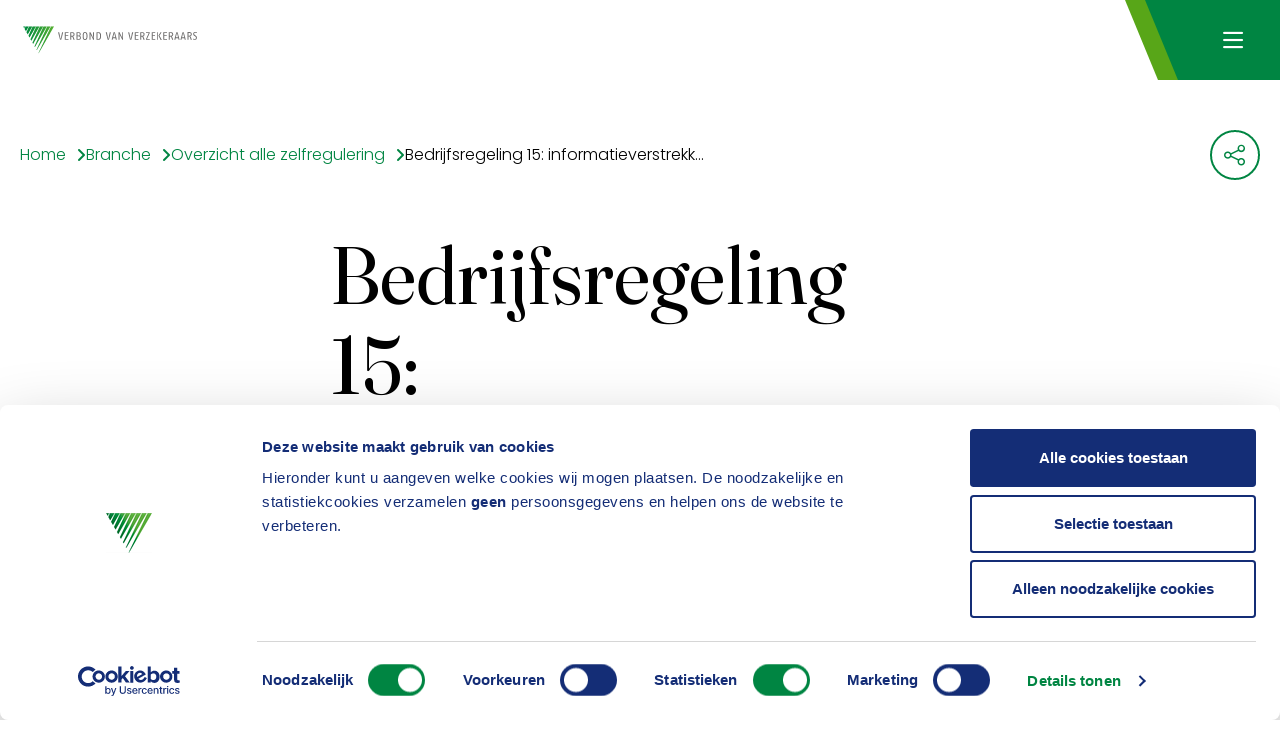

--- FILE ---
content_type: text/html; charset=utf-8
request_url: https://www.verzekeraars.nl/branche/zelfreguleringsoverzicht-digiwijzer/bedrijfsregeling-15-informatieverstrekking-bij-letselschade
body_size: 11635
content:


<!DOCTYPE html>
<html class="no-js" xml:lang="nl" lang="nl">
<head>
    
<meta charset="UTF-8" />
<meta name="viewport" content="width=device-width, initial-scale=1.0, maximum-scale=1.0, user-scalable=no" />
<title>Bedrijfsregeling 15: informatieverstrekking bij letselschade </title>

<meta property="og:title" content="Bedrijfsregeling 15: informatieverstrekking bij letselschade" />
<meta property="og:type" content="website" />
<meta property="og:locale" content="nl-NL" />
<meta property="og:url" content="https://www.verzekeraars.nl/branche/zelfreguleringsoverzicht-digiwijzer/bedrijfsregeling-15-informatieverstrekking-bij-letselschade" />



<link rel="canonical" href="https://www.verzekeraars.nl/branche/zelfreguleringsoverzicht-digiwijzer/bedrijfsregeling-15-informatieverstrekking-bij-letselschade" />
    <link rel="icon" type="image/png" href="/images/favicon.png">

    <!-- Google Fonts -->
    <link rel="preconnect" href="https://fonts.googleapis.com">
    <link rel="preconnect" crossorigin href="https://fonts.gstatic.com">
   <link rel="stylesheet" href="https://fonts.googleapis.com/css2?family=Fraunces:ital,opsz,wght@0,9..144,100..900;1,9..144,100..900&amp;family=Kreon:wght@300..700&amp;family=Poppins:ital,wght@0,300;0,400;0,600;1,300;1,400;1,600&amp;family=Raleway:ital,wght@0,100..900;1,100..900&amp;display=swap">


    <!--Themify icons-->
    <link rel="stylesheet" crossorigin="anonymous" href="/themify-icons/themify-icons.css">

    <!--Font Awesome-->
    <link rel="stylesheet" crossorigin="anonymous" href="https://kit.fontawesome.com/042622e8b8.css">

    <!--Swiper-->
    <link rel="stylesheet" href="https://cdn.jsdelivr.net/npm/swiper@11/swiper-bundle.min.css" />
    <script src="https://cdn.jsdelivr.net/npm/swiper@11/swiper-bundle.min.js"></script>

    <!--Jquery-->
    <script src="https://ajax.googleapis.com/ajax/libs/jquery/3.6.4/jquery.min.js"></script>

    <!--AlpineJS-->
    <script defer src="https://unpkg.com/alpinejs"></script>

    <!--ALGOLIA-->
    <script integrity="sha256-dImjLPUsG/6p3+i7gVKBiDM8EemJAhQ0VvkRK2pVsQY=" crossorigin="anonymous" src="https://cdn.jsdelivr.net/npm/algoliasearch@4.14.2/dist/algoliasearch-lite.umd.js"></script>
    <script integrity="sha256-3s8yn/IU/hV+UjoqczP+9xDS1VXIpMf3QYRUi9XoG0Y=" crossorigin="anonymous" src="https://cdn.jsdelivr.net/npm/instantsearch.js@4.49.1/dist/instantsearch.production.min.js"></script>
    
        <script src="/assets/js/instantSearch.js?v=1KmRBQKdIcB3kZaSvJxACYE18a2z44jtjmt61MrEf4I"></script>

    <!-- dataLayer object code -->
    <script>
        dataLayer = [{
            'loggedIn': 'false'
        }];
    </script>
    <!-- End dataLayer object code -->

    <!-- Google Tag Manager -->
    <script type="text/javascript">
        (function (w, d, s, l, i) {
            w[l] = w[l] || []; w[l].push({
                'gtm.start':
                    new Date().getTime(), event: 'gtm.js'
            }); var f = d.getElementsByTagName(s)[0],
                j = d.createElement(s), dl = l != 'dataLayer' ? '&l=' + l : ''; j.async = true; j.src =
                    'https://www.googletagmanager.com/gtm.js?id=' + i + dl; f.parentNode.insertBefore(j, f);
        })(window, document, 'script', 'dataLayer', 'GTM-WJXQX4B');
    </script>
    <!-- End Google Tag Manager -->

    <meta name="google-site-verification" content="b74yciXdW3IKgfPsq_GDSf8EVRIjvm65ZtNuZHgW_UM" />

        <script id="Cookiebot" data-cbid="91105389-9077-4cb0-97aa-50d0659abe48" type="text/javascript" data-blockingmode="manual" src="https://consent.cookiebot.com/uc.js"></script>

    
    
 


    <script type="text/javascript" src="/assets/js/GoogleAnalytics.js"></script>

    <script>
        window["text_showmore"]= "Toon meer";
        window["text_showless"] = "Toon minder";
        window["subthemes"] = "Subthema&#x27;s";
    </script>

    <script src="https://code.jquery.com/ui/1.13.2/jquery-ui.min.js"></script>

    <script type="text/javascript" src="/assets/js/bootstrap.js?v=FUVVNi3juOzx-BZSISn5SsXhrA5RbBVSBXpY2eZTBHM"></script>

    
    <link rel="stylesheet" href="/assets/dist/all.css?v=zHJycvBpBhd6PNmWFatKN-1CZEo4Hu65ZxMbkUkI8i8">  
    <script type="module" src="/assets/dist/main.js?v=YU4UfGMPM6NeHi5QKn-MVpjjR7LiFe3PZM1FFMn7qDw"></script>


<script>let url="/umbraco/engage/pagedata/ping",pageviewId="fed2be8a9bc044aaba4d710681900e5b";if("function"==typeof navigator.sendBeacon&&"function"==typeof Blob){let e=new Blob([pageviewId],{type:"text/plain"});navigator.sendBeacon(url,e)}else{let a=new XMLHttpRequest;a.open("POST",url,1),a.setRequestHeader("Content-Type","text/plain"),a.send(pageviewId)}</script></head>
<body class="selfRegulationPage wis layout-mainsite ">
    <!-- Google Tag Manager (noscript) -->
    <noscript>
        <iframe src="https://www.googletagmanager.com/ns.html?id=GTM-WJXQX4B"
                height="0" width="0" style="display:none;visibility:hidden"></iframe>
    </noscript>
    <!-- End Google Tag Manager (noscript) -->

    <div class="accessibility-wrapper">
        <a class="accessibility" href="#maincontent">Skip to Content</a>
    </div>

    


<nav class="navbar">
    <div class="ax--site-grid">
        <div class="nav--container">
            <div class="nav--logo">
                <a href="/" class="site--logo site--logo-transparent">
                    <img src="/media/ixxn12r4/logo-verbond-white.svg">
                </a>

                <a href="/" class="site--logo site--logo-solid">
                    <img src="/media/ckvin4bm/logo-verbond.svg">
                </a>
            </div>

                <ul class="menu" role="menubar">

                                <li class="has--subnavigation" role="menuitem" aria-haspopup="true">
                                    <a href="/publicaties" class="">Actueel</a>
                                    <button title="Toon submenu" aria-label="Toon submenu" class="subnavigation--trigger"></button>

                                    <div class="site--subnavigation ax--site-grid" aria-hidden="false">
                                        <div class="site--subnavigation-container" x-data="{ open: false }">
                                                <a href="/publicaties" class="site--subnavigation-image">
                                                    <div class="site--subnavigation-image-content">
                                                        <img src="/media/3l2p1isx/vrouwen-met-ipad.jpg?rxy=0.60673115470621464,0.50488761916281177&amp;height=460&amp;v=1db31ef8f3fcef0" />
                                                        <div>
                                                            <span>Actueel</span>
                                                            <span class="btn">Ontdek alles <i class="fa-regular fa-chevron-right"></i></span>
                                                        </div>
                                                    </div>
                                                </a>

                                            <div class="site--subnavigation-menu" x-data="{selected:0}">
                                                <div class="site--subnavigation-menu-content">
                                                        <h3>Nieuws en publicaties</h3>

                                                    <ul>
                                                                    <li>
                                                                        <a tabindex="-1" href="/publicaties/actueel" class="">
                                                                            Actueel
                                                                        </a>
                                                                    </li>
                                                                    <li>
                                                                        <a tabindex="-1" href="/publicaties/longreads" class="">
                                                                            Longreads
                                                                        </a>
                                                                    </li>
                                                                    <li>
                                                                        <a tabindex="-1" href="/publicaties/blogs" class="">
                                                                            Blogs
                                                                        </a>
                                                                    </li>
                                                                    <li>
                                                                        <a tabindex="-1" href="/publicaties/ledencirculaires" class="">
                                                                            Ledencirculaires
                                                                        </a>
                                                                    </li>

                                                    </ul>
                                                </div>
                                                        <div class="site--subnavigation-cta site--subnavigation-text">
                                                            <div>
                                                                <p><span class="TextblockWithBorderGreen"><a href="/over-het-verbond/account-aanvragen" title="Account aanvragen">Abonneer je op onze nieuwsbrieven</a> en blijf op de hoogte van nieuws en activiteiten.</span></p>
                                                            </div>
                                                        </div>
                                            </div>

                                        </div>
                                    </div>
                                </li>
                                <li class="has--subnavigation" role="menuitem" aria-haspopup="true">
                                    <a href="/verzekeringsthemas" class="">Verzekeringsthema&#x27;s</a>
                                    <button title="Toon submenu" aria-label="Toon submenu" class="subnavigation--trigger"></button>

                                    <div class="site--subnavigation ax--site-grid" aria-hidden="false">
                                        <div class="site--subnavigation-container" x-data="{ open: false }">
                                                <a href="/verzekeringsthemas" class="site--subnavigation-image">
                                                    <div class="site--subnavigation-image-content">
                                                        <img src="/media/8156/directions_1306086562.jpg?rxy=0.49689926096646841,0.53410143328574677&amp;height=460&amp;v=1db2f88166ea7d0" />
                                                        <div>
                                                            <span>Verzekeringsthema&#x27;s</span>
                                                            <span class="btn">Ontdek alles <i class="fa-regular fa-chevron-right"></i></span>
                                                        </div>
                                                    </div>
                                                </a>

                                            <div class="site--subnavigation-menu" x-data="{selected:0}">
                                                <div class="site--subnavigation-menu-content">
                                                        <h3>Thema&#x27;s</h3>

                                                    <ul>
                                                                    <li role="menuitem" aria-haspopup="false">
                                                                        <button class="" @mouseover="selected !== 1 ? selected = 1 : selected = null" x-bind:style="selected == 1 ? 'background-color: var(--color-1--light-transparent)' : ''">
                                                                            Schade
                                                                        </button>
                                                                    </li>
                                                                    <li role="menuitem" aria-haspopup="false">
                                                                        <button class="" @mouseover="selected !== 2 ? selected = 2 : selected = null" x-bind:style="selected == 2 ? 'background-color: var(--color-1--light-transparent)' : ''">
                                                                            Leven &amp; Inkomen
                                                                        </button>
                                                                    </li>
                                                                    <li role="menuitem" aria-haspopup="false">
                                                                        <button class="" @mouseover="selected !== 3 ? selected = 3 : selected = null" x-bind:style="selected == 3 ? 'background-color: var(--color-1--light-transparent)' : ''">
                                                                            Bedrijfsvoering
                                                                        </button>
                                                                    </li>
                                                                    <li role="menuitem" aria-haspopup="false">
                                                                        <button class="" @mouseover="selected !== 4 ? selected = 4 : selected = null" x-bind:style="selected == 4 ? 'background-color: var(--color-1--light-transparent)' : ''">
                                                                            Klimaat en duurzaamheid
                                                                        </button>
                                                                    </li>

                                                    </ul>
                                                </div>
                                                            <div class="site--subnavigation-cta" x-show="selected == 1">
                                                                <a href="/verzekeringsthemas/schade"><h3>Schade</h3></a>
                                                                <ul class="subchildrenmenu">
                                                                        <li><a href="/verzekeringsthemas/schade/aansprakelijkheid">Aansprakelijkheid</a></li>
                                                                        <li><a href="/verzekeringsthemas/schade/agrarische-sector">Agrarische sector</a></li>
                                                                        <li><a href="/verzekeringsthemas/schade/calamiteiten-rampen-oorlogsdreiging">Calamiteiten, rampen &amp; oorlogsdreiging</a></li>
                                                                        <li><a href="/verzekeringsthemas/schade/coassurantie">Coassurantie</a></li>
                                                                        <li><a href="/verzekeringsthemas/schade/cyber">Cyber</a></li>
                                                                        <li><a href="/verzekeringsthemas/klimaat-en-duurzaamheid/duurzaam-schadeherstel">Duurzaam schadeherstel</a></li>
                                                                        <li><a href="/verzekeringsthemas/schade/letselschade">Letselschade</a></li>
                                                                        <li><a href="/verzekeringsthemas/schade/mobiliteit-en-verkeersveiligheid">Mobiliteit en verkeersveiligheid</a></li>
                                                                        <li><a href="/verzekeringsthemas/schade/rechtsbijstand">Rechtsbijstand</a></li>
                                                                        <li><a href="/verzekeringsthemas/schade/reis">Reis</a></li>
                                                                        <li><a href="/verzekeringsthemas/schade/stormschade">Stormschade</a></li>
                                                                        <li><a href="/verzekeringsthemas/schade/veiligheid-voor-consument-en-ondernemer">Veiligheid voor consument en ondernemer</a></li>
                                                                        <li><a href="/verzekeringsthemas/schade/voorkom-schade-tips-tools-en-brochures">Voorkom schade: tips, tools en brochures</a></li>
                                                                </ul>
                                                            </div>
                                                            <div class="site--subnavigation-cta" x-show="selected == 2">
                                                                <a href="/verzekeringsthemas/leven-inkomen"><h3>Leven &amp; Inkomen</h3></a>
                                                                <ul class="subchildrenmenu">
                                                                        <li><a href="/verzekeringsthemas/leven-inkomen/beleggingsverzekeringen">Beleggingsverzekeringen</a></li>
                                                                        <li><a href="/verzekeringsthemas/leven-inkomen/gezondheid-werk-en-inkomen">Gezondheid, werk en inkomen</a></li>
                                                                        <li><a href="/verzekeringsthemas/leven-inkomen/hypotheken">Hypotheken</a></li>
                                                                        <li><a href="/verzekeringsthemas/leven-inkomen/medische-acceptatie">Medische acceptatie</a></li>
                                                                        <li><a href="/verzekeringsthemas/leven-inkomen/onvindbare-begunstigden">Onvindbare begunstigden</a></li>
                                                                        <li><a href="/verzekeringsthemas/leven-inkomen/overlijdensrisicoverzekeringen">Overlijdensrisicoverzekeringen</a></li>
                                                                        <li><a href="/verzekeringsthemas/leven-inkomen/pensioenen">Pensioenen</a></li>
                                                                        <li><a href="/verzekeringsthemas/leven-inkomen/uitvaartverzekeringen">Uitvaartverzekeringen</a></li>
                                                                        <li><a href="/verzekeringsthemas/leven-inkomen/zelfstandigen">Zelfstandigen</a></li>
                                                                </ul>
                                                            </div>
                                                            <div class="site--subnavigation-cta" x-show="selected == 3">
                                                                <a href="/verzekeringsthemas/bedrijfsvoering"><h3>Bedrijfsvoering</h3></a>
                                                                <ul class="subchildrenmenu">
                                                                        <li><a href="/verzekeringsthemas/bedrijfsvoering/beleggingsbeleidimvo">Beleggingsbeleid/IMVO</a></li>
                                                                        <li><a href="/verzekeringsthemas/bedrijfsvoering/distributiestelsel-verzekeringen">Distributiestelsel verzekeringen</a></li>
                                                                        <li><a href="/verzekeringsthemas/bedrijfsvoering/informatiebeveiliging-verzekeraars">Informatiebeveiliging verzekeraars</a></li>
                                                                        <li><a href="/verzekeringsthemas/bedrijfsvoering/innovatie">Innovatie</a></li>
                                                                        <li><a href="/verzekeringsthemas/bedrijfsvoering/insurtech">InsurTech</a></li>
                                                                        <li><a href="/verzekeringsthemas/bedrijfsvoering/klantbelang-en-reputatie">Klantbelang en reputatie</a></li>
                                                                        <li><a href="/verzekeringsthemas/bedrijfsvoering/mededinging">Mededinging</a></li>
                                                                        <li><a href="/branche/onderwijs-en-arbeidsmarktprofilering">Onderwijs en arbeidsmarktprofilering</a></li>
                                                                        <li><a href="/verzekeringsthemas/bedrijfsvoering/solvabiliteit-solvency-ii">Solvabiliteit &amp; Solvency II</a></li>
                                                                        <li><a href="/verzekeringsthemas/bedrijfsvoering/toezicht">Toezicht</a></li>
                                                                        <li><a href="/verzekeringsthemas/bedrijfsvoering/verantwoord-met-data-en-ai">Verantwoord met data &amp; AI</a></li>
                                                                        <li><a href="/verzekeringsthemas/bedrijfsvoering/verslaggeving">Verslaggeving</a></li>
                                                                        <li><a href="/verzekeringsthemas/bedrijfsvoering/volmacht-uitbesteding">Volmacht (uitbesteding)</a></li>
                                                                        <li><a href="/verzekeringsthemas/schade/calamiteiten-rampen-oorlogsdreiging/weerbaarheid">Weerbaarheid bij militaire en hybride dreiging</a></li>
                                                                </ul>
                                                            </div>
                                                            <div class="site--subnavigation-cta" x-show="selected == 4">
                                                                <a href="/verzekeringsthemas/klimaat-en-duurzaamheid"><h3>Klimaat en duurzaamheid</h3></a>
                                                                <ul class="subchildrenmenu">
                                                                        <li><a href="/verzekeringsthemas/klimaat-en-duurzaamheid/klimaat-duurzaamheid">Klimaat &amp; duurzaamheid</a></li>
                                                                        <li><a href="/verzekeringsthemas/klimaat-en-duurzaamheid/duurzaam-schadeherstel">Duurzaam schadeherstel</a></li>
                                                                        <li><a href="/verzekeringsthemas/klimaat-en-duurzaamheid/praktische-hulpmiddelen">Praktische hulmiddelen klimaatrisico&#x27;s</a></li>
                                                                        <li><a href="/verzekeringsthemas/klimaat-en-duurzaamheid/overstroming-en-droogte">Overstroming en droogte</a></li>
                                                                        <li><a href="/verzekeringsthemas/klimaat-en-duurzaamheid/een-veilige-en-verzekerbare-energietransitie">Veilige energietransitie</a></li>
                                                                        <li><a href="/verzekeringsthemas/klimaat-en-duurzaamheid/biodiversiteit-en-verzekeren">Biodiversiteit en verzekeren</a></li>
                                                                </ul>
                                                            </div>
                                                        <div class="site--subnavigation-cta site--subnavigation-text">
                                                            <div>
                                                                <p><span class="TextblockWithBorderGreen">Bekijk ook de prioriteiten voor 2025-2027 in de <a href="/over-het-verbond/koers-2025-2027" title="Koers 2025-2027">Koers: samen voor solidariteit</a>.</span></p>
                                                            </div>
                                                        </div>
                                            </div>

                                        </div>
                                    </div>
                                </li>
                                <li class="has--subnavigation" role="menuitem" aria-haspopup="true">
                                    <a href="/branche" class="">Branche</a>
                                    <button title="Toon submenu" aria-label="Toon submenu" class="subnavigation--trigger"></button>

                                    <div class="site--subnavigation ax--site-grid" aria-hidden="false">
                                        <div class="site--subnavigation-container" x-data="{ open: false }">
                                                <a href="/branche" class="site--subnavigation-image">
                                                    <div class="site--subnavigation-image-content">
                                                        <img src="/media/9125/kantoor_1629619831.jpg?height=460&amp;v=1d78477513e48d0" />
                                                        <div>
                                                            <span>Branche</span>
                                                            <span class="btn">Ontdek alles <i class="fa-regular fa-chevron-right"></i></span>
                                                        </div>
                                                    </div>
                                                </a>

                                            <div class="site--subnavigation-menu" x-data="{selected:0}">
                                                <div class="site--subnavigation-menu-content">

                                                    <ul>
                                                                    <li role="menuitem" aria-haspopup="false">
                                                                        <button class="" @mouseover="selected !== 1 ? selected = 1 : selected = null" x-bind:style="selected == 1 ? 'background-color: var(--color-1--light-transparent)' : ''">
                                                                            Zelfregulering
                                                                        </button>
                                                                    </li>
                                                                    <li>
                                                                        <a tabindex="-1" href="/over-het-verbond/koers-2025-2027" class="" target="">
                                                                            Koers 2025-2027 &#x27;Samen voor solidariteit&#x27;
                                                                        </a>
                                                                    </li>
                                                                    <li role="menuitem" aria-haspopup="false">
                                                                        <button class="" @mouseover="selected !== 3 ? selected = 3 : selected = null" x-bind:style="selected == 3 ? 'background-color: var(--color-1--light-transparent)' : ''">
                                                                            Data analytics en onderzoek
                                                                        </button>
                                                                    </li>
                                                                    <li>
                                                                        <a tabindex="-1" href="/branche/verzekerbaarheid" class="">
                                                                            Verzekerbaarheid
                                                                        </a>
                                                                    </li>
                                                                    <li>
                                                                        <a tabindex="-1" href="/branche/onderlinge-verzekeraars" class="">
                                                                            Onderlinge verzekeraars
                                                                        </a>
                                                                    </li>
                                                                    <li role="menuitem" aria-haspopup="false">
                                                                        <button class="" @mouseover="selected !== 6 ? selected = 6 : selected = null" x-bind:style="selected == 6 ? 'background-color: var(--color-1--light-transparent)' : ''">
                                                                            Arbeidsvoorwaarden &amp; cao
                                                                        </button>
                                                                    </li>
                                                                    <li>
                                                                        <a tabindex="-1" href="/branche/verzekeringscriminaliteit" class="">
                                                                            Verzekeringscriminaliteit
                                                                        </a>
                                                                    </li>
                                                                    <li role="menuitem" aria-haspopup="false">
                                                                        <button class="" @mouseover="selected !== 8 ? selected = 8 : selected = null" x-bind:style="selected == 8 ? 'background-color: var(--color-1--light-transparent)' : ''">
                                                                            Geschillencommissies
                                                                        </button>
                                                                    </li>
                                                                    <li>
                                                                        <a tabindex="-1" href="/over-het-verbond/verbond-in-europa" class="">
                                                                            Verbond in Europa
                                                                        </a>
                                                                    </li>
                                                                    <li>
                                                                        <a tabindex="-1" href="/branche/onderwijs-en-arbeidsmarktprofilering" class="">
                                                                            Onderwijs en arbeidsmarktprofilering
                                                                        </a>
                                                                    </li>

                                                    </ul>
                                                </div>
                                                            <div class="site--subnavigation-cta" x-show="selected == 1">
                                                                <a href="/branche/zelfregulering"><h3>Zelfregulering</h3></a>
                                                                <ul class="subchildrenmenu">
                                                                        <li><a href="/branche/zelfregulering">Uitleg over het systeem van zelfregulering</a></li>
                                                                        <li><a href="/branche/zelfreguleringsoverzicht-digiwijzer">Overzicht van alle zelfregulering: Digiwijzer</a></li>
                                                                </ul>
                                                            </div>
                                                            <div class="site--subnavigation-cta" x-show="selected == 3">
                                                                <a href="/branche/data-analytics-en-onderzoek"><h3>Data analytics en onderzoek</h3></a>
                                                                <ul class="subchildrenmenu">
                                                                        <li><a href="/branche/data-analytics-en-onderzoek/cijfers-statistieken">Openbare dataproducten</a></li>
                                                                        <li><a href="https://dacnet.verzekeraars.nl/">Dataproducten voor leden (verzekeraars)</a></li>
                                                                </ul>
                                                            </div>
                                                            <div class="site--subnavigation-cta" x-show="selected == 6">
                                                                <a href="/branche/arbeidsvoorwaarden"><h3>Arbeidsvoorwaarden &amp; cao</h3></a>
                                                                <ul class="subchildrenmenu">
                                                                        <li><a href="/branche/arbeidsvoorwaarden">Arbeidsvoorwaarden</a></li>
                                                                        <li><a href="/branche/arbeidsvoorwaarden/werkdruktemeter-meet-je-werkplezier">Werkdruktemeter: meet je werkplezier!</a></li>
                                                                        <li><a href="/branche/arbeidsvoorwaarden/stappenplan-diversiteit-en-inclusie">Stappenplan Diversiteit en Inclusie</a></li>
                                                                        <li><a href="/branche/arbeidsvoorwaarden/pensioeninformatie-voor-verzekeraars">Pensioeninformatie voor verzekeraars</a></li>
                                                                </ul>
                                                            </div>
                                                            <div class="site--subnavigation-cta" x-show="selected == 8">
                                                                <a href="/branche/geschillencommissies"><h3>Geschillencommissies</h3></a>
                                                                <ul class="subchildrenmenu">
                                                                        <li><a href="/branche/geschillencommissies">Algemene info / GRZ</a></li>
                                                                        <li><a href="/branche/geschillencommissies/overeenkomst-vereenvoudigde-schaderegeling-ovs">Overeenkomst Vereenvoudigde Schaderegeling (OVS)</a></li>
                                                                        <li><a href="/branche/geschillencommissies/subcommissie-samenloopregeling">Subcommissie Samenloopregeling</a></li>
                                                                        <li><a href="/branche/geschillencommissies/subcommissie-convenanten-buitengerechtelijke-kosten-letsel-en-materieel">Subcommissie convenanten Buitengerechtelijke Kosten &#x2013; Letsel en Materieel</a></li>
                                                                        <li><a href="/branche/geschillencommissies/subcommissie-bedrijfsregeling-7-schuldloze-derde">Subcommissie Bedrijfsregeling 7 (schuldloze derde)</a></li>
                                                                        <li><a href="/branche/geschillencommissies/subcommissie-bedrijfsregeling-brandregres-bbr">Subcommissie Bedrijfsregeling Brandregres (BBr)</a></li>
                                                                        <li><a href="/branche/geschillencommissies/subcommissie-bedrijfsregeling-15-informatieverstrekking-bij-letselschade">Subcommissie Bedrijfsregeling 15: Informatieverstrekking bij letselschade</a></li>
                                                                </ul>
                                                            </div>
                                            </div>

                                        </div>
                                    </div>
                                </li>
                                <li class="has--subnavigation" role="menuitem" aria-haspopup="true">
                                    <a href="/over-het-verbond" class="">Het Verbond</a>
                                    <button title="Toon submenu" aria-label="Toon submenu" class="subnavigation--trigger"></button>

                                    <div class="site--subnavigation ax--site-grid" aria-hidden="false">
                                        <div class="site--subnavigation-container" x-data="{ open: false }">
                                                <a href="/over-het-verbond" class="site--subnavigation-image">
                                                    <div class="site--subnavigation-image-content">
                                                        <img src="/media/5eup05fr/verbond-1.jpg?height=460&amp;v=1db31f8830624f0" />
                                                        <div>
                                                            <span>Het Verbond</span>
                                                            <span class="btn">Ontdek alles <i class="fa-regular fa-chevron-right"></i></span>
                                                        </div>
                                                    </div>
                                                </a>

                                            <div class="site--subnavigation-menu" x-data="{selected:0}">
                                                <div class="site--subnavigation-menu-content">

                                                    <ul>
                                                                    <li>
                                                                        <a tabindex="-1" href="/over-het-verbond/wat-we-voor-leden-doen" class="">
                                                                            Wat we voor leden doen
                                                                        </a>
                                                                    </li>
                                                                    <li role="menuitem" aria-haspopup="false">
                                                                        <button class="" @mouseover="selected !== 2 ? selected = 2 : selected = null" x-bind:style="selected == 2 ? 'background-color: var(--color-1--light-transparent)' : ''">
                                                                            (Associate) partners en sponsoren
                                                                        </button>
                                                                    </li>
                                                                    <li role="menuitem" aria-haspopup="false">
                                                                        <button class="" @mouseover="selected !== 3 ? selected = 3 : selected = null" x-bind:style="selected == 3 ? 'background-color: var(--color-1--light-transparent)' : ''">
                                                                            Ledenlijst/lid worden
                                                                        </button>
                                                                    </li>
                                                                    <li>
                                                                        <a tabindex="-1" href="/over-het-verbond/bestuur-en-organisatie" class="">
                                                                            Bestuur en organisatie
                                                                        </a>
                                                                    </li>
                                                                    <li>
                                                                        <a tabindex="-1" href="/over-het-verbond/werken-bij-het-verbond" class="">
                                                                            Werken bij het Verbond
                                                                        </a>
                                                                    </li>
                                                                    <li>
                                                                        <a tabindex="-1" href="/over-het-verbond/media-woordvoering" class="">
                                                                            Media &amp; woordvoering
                                                                        </a>
                                                                    </li>
                                                                    <li>
                                                                        <a tabindex="-1" href="/over-het-verbond/koers-2025-2027" class="">
                                                                            Koers 2025-2027
                                                                        </a>
                                                                    </li>

                                                    </ul>
                                                </div>
                                                            <div class="site--subnavigation-cta" x-show="selected == 2">
                                                                <a href="/over-het-verbond/associate-partners-en-sponsoren"><h3>(Associate) partners en sponsoren</h3></a>
                                                                <ul class="subchildrenmenu">
                                                                        <li><a href="/over-het-verbond/associate-partners-en-sponsoren">Wat past bij jouw organisatie?</a></li>
                                                                        <li><a href="/over-het-verbond/associate-partners-en-sponsoren/associate-partnership">Associate Partnership</a></li>
                                                                        <li><a href="/over-het-verbond/associate-partners-en-sponsoren/partnerships-pakketten-en-mogelijkheden">Partnership</a></li>
                                                                        <li><a href="/over-het-verbond/associate-partners-en-sponsoren/sponsorships-pakketten-en-mogelijkheden">Sponsorship</a></li>
                                                                </ul>
                                                            </div>
                                                            <div class="site--subnavigation-cta" x-show="selected == 3">
                                                                <a href="/over-het-verbond/lid-worden"><h3>Ledenlijst/lid worden</h3></a>
                                                                <ul class="subchildrenmenu">
                                                                        <li><a href="/over-het-verbond/leden-van-het-verbond">Leden van het Verbond</a></li>
                                                                        <li><a href="/over-het-verbond/lid-worden">Lid worden</a></li>
                                                                </ul>
                                                            </div>
                                            </div>

                                        </div>
                                    </div>
                                </li>
                                <li class="has--subnavigation" role="menuitem" aria-haspopup="true">
                                    <a href="/academy" class="">Insurance Academy</a>
                                    <button title="Toon submenu" aria-label="Toon submenu" class="subnavigation--trigger"></button>

                                    <div class="site--subnavigation ax--site-grid" aria-hidden="false">
                                        <div class="site--subnavigation-container" x-data="{ open: false }">
                                                <a href="/academy" class="site--subnavigation-image">
                                                    <div class="site--subnavigation-image-content">
                                                        <img src="/media/l1gcnjtp/college_lr_shutterstock_1268993008.png?height=460&amp;v=1d9bafd887f32f0" />
                                                        <div>
                                                            <span>Insurance Academy</span>
                                                            <span class="btn">Ontdek alles <i class="fa-regular fa-chevron-right"></i></span>
                                                        </div>
                                                    </div>
                                                </a>

                                            <div class="site--subnavigation-menu" x-data="{selected:0}">
                                                <div class="site--subnavigation-menu-content">

                                                    <ul>
                                                                    <li>
                                                                        <a tabindex="-1" href="/academy/activiteitenoverzicht" class="">
                                                                            Activiteitenoverzicht
                                                                        </a>
                                                                    </li>
                                                                    <li>
                                                                        <a tabindex="-1" href="/academy/opleidingen-trainingen" class="">
                                                                            Opleidingen &amp; Trainingen
                                                                        </a>
                                                                    </li>
                                                                    <li>
                                                                        <a tabindex="-1" href="/academy/over-de-academy" class="">
                                                                            Over de Academy
                                                                        </a>
                                                                    </li>

                                                    </ul>
                                                </div>
                                            </div>

                                        </div>
                                    </div>
                                </li>

                    <li class="hidden --mobileVisible">
                        <button aria-expanded="false" title="Navigatie openen" aria-label="Navigatie openen" class="mobileNav--trigger"> <i aria-hidden="true" class="fa-regular fa-bars"></i> </button>
                    </li>
                </ul>
                <ul class="mobile--menu" role="navigation">
                        <li class="search-nav" role="menuitem" aria-haspopup="false">
                            <a href="/zoekresultaten">
                                Zoek op thema, opleidingen en meer...
                                <i class="fas fa-search"></i>
                            </a>
                        </li>

                                <li class="has--subnavigation" role="menuitem" aria-haspopup="true">
                                    <a href="/publicaties" class="">Actueel</a>
                                    <button title="Toon submenu" aria-label="Toon submenu" class="subnavigation--trigger"></button>
                                    <ul class="site--subnavigation ax--site-grid" aria-hidden="false">
                                                <li>
                                                    <a tabindex="-1" href="/publicaties/actueel" class="">
                                                        <i class="fa fa-regular fa-chevron-right"></i>Actueel
                                                    </a>
                                                </li>
                                                <li>
                                                    <a tabindex="-1" href="/publicaties/longreads" class="">
                                                        <i class="fa fa-regular fa-chevron-right"></i>Longreads
                                                    </a>
                                                </li>
                                                <li>
                                                    <a tabindex="-1" href="/publicaties/blogs" class="">
                                                        <i class="fa fa-regular fa-chevron-right"></i>Blogs
                                                    </a>
                                                </li>
                                                <li>
                                                    <a tabindex="-1" href="/publicaties/ledencirculaires" class="">
                                                        <i class="fa fa-regular fa-chevron-right"></i>Ledencirculaires
                                                    </a>
                                                </li>
                                    </ul>
                                </li>
                                <li class="has--subnavigation" role="menuitem" aria-haspopup="true">
                                    <a href="/verzekeringsthemas" class="">Verzekeringsthema&#x27;s</a>
                                    <button title="Toon submenu" aria-label="Toon submenu" class="subnavigation--trigger"></button>
                                    <ul class="site--subnavigation ax--site-grid" aria-hidden="false">
                                                <li class="has--subnavigation" role="menuitem" aria-haspopup="true">
                                                    <a href="/verzekeringsthemas/schade" class="">Schade</a>
                                                    <button title="Toon submenu" aria-label="Toon submenu" class="subnavigation--trigger"></button>
                                                    <ul class="site--subnavigation site--subnavigation-sub ax--site-grid" aria-hidden="false">

                                                                <li>
                                                                    <a tabindex="-1" href="/verzekeringsthemas/schade/aansprakelijkheid" class="">
                                                                        <i class="fa fa-regular fa-chevron-right"></i>Aansprakelijkheid
                                                                    </a>
                                                                </li>
                                                                <li>
                                                                    <a tabindex="-1" href="/verzekeringsthemas/schade/agrarische-sector" class="">
                                                                        <i class="fa fa-regular fa-chevron-right"></i>Agrarische sector
                                                                    </a>
                                                                </li>
                                                                <li>
                                                                    <a tabindex="-1" href="/verzekeringsthemas/schade/calamiteiten-rampen-oorlogsdreiging" class="">
                                                                        <i class="fa fa-regular fa-chevron-right"></i>Calamiteiten, rampen &amp; oorlogsdreiging
                                                                    </a>
                                                                </li>
                                                                <li>
                                                                    <a tabindex="-1" href="/verzekeringsthemas/schade/coassurantie" class="">
                                                                        <i class="fa fa-regular fa-chevron-right"></i>Coassurantie
                                                                    </a>
                                                                </li>
                                                                <li>
                                                                    <a tabindex="-1" href="/verzekeringsthemas/schade/cyber" class="">
                                                                        <i class="fa fa-regular fa-chevron-right"></i>Cyber
                                                                    </a>
                                                                </li>
                                                                <li>
                                                                    <a tabindex="-1" href="/verzekeringsthemas/klimaat-en-duurzaamheid/duurzaam-schadeherstel" class="">
                                                                        <i class="fa fa-regular fa-chevron-right"></i>Duurzaam schadeherstel
                                                                    </a>
                                                                </li>
                                                                <li>
                                                                    <a tabindex="-1" href="/verzekeringsthemas/schade/letselschade" class="">
                                                                        <i class="fa fa-regular fa-chevron-right"></i>Letselschade
                                                                    </a>
                                                                </li>
                                                                <li>
                                                                    <a tabindex="-1" href="/verzekeringsthemas/schade/mobiliteit-en-verkeersveiligheid" class="">
                                                                        <i class="fa fa-regular fa-chevron-right"></i>Mobiliteit en verkeersveiligheid
                                                                    </a>
                                                                </li>
                                                                <li>
                                                                    <a tabindex="-1" href="/verzekeringsthemas/schade/rechtsbijstand" class="">
                                                                        <i class="fa fa-regular fa-chevron-right"></i>Rechtsbijstand
                                                                    </a>
                                                                </li>
                                                                <li>
                                                                    <a tabindex="-1" href="/verzekeringsthemas/schade/reis" class="">
                                                                        <i class="fa fa-regular fa-chevron-right"></i>Reis
                                                                    </a>
                                                                </li>
                                                                <li>
                                                                    <a tabindex="-1" href="/verzekeringsthemas/schade/stormschade" class="">
                                                                        <i class="fa fa-regular fa-chevron-right"></i>Stormschade
                                                                    </a>
                                                                </li>
                                                                <li>
                                                                    <a tabindex="-1" href="/verzekeringsthemas/schade/veiligheid-voor-consument-en-ondernemer" class="">
                                                                        <i class="fa fa-regular fa-chevron-right"></i>Veiligheid voor consument en ondernemer
                                                                    </a>
                                                                </li>
                                                                <li>
                                                                    <a tabindex="-1" href="/verzekeringsthemas/schade/voorkom-schade-tips-tools-en-brochures" class="">
                                                                        <i class="fa fa-regular fa-chevron-right"></i>Voorkom schade: tips, tools en brochures
                                                                    </a>
                                                                </li>
                                                    </ul>
                                                </li>
                                                <li class="has--subnavigation" role="menuitem" aria-haspopup="true">
                                                    <a href="/verzekeringsthemas/leven-inkomen" class="">Leven &amp; Inkomen</a>
                                                    <button title="Toon submenu" aria-label="Toon submenu" class="subnavigation--trigger"></button>
                                                    <ul class="site--subnavigation site--subnavigation-sub ax--site-grid" aria-hidden="false">

                                                                <li>
                                                                    <a tabindex="-1" href="/verzekeringsthemas/leven-inkomen/beleggingsverzekeringen" class="">
                                                                        <i class="fa fa-regular fa-chevron-right"></i>Beleggingsverzekeringen
                                                                    </a>
                                                                </li>
                                                                <li>
                                                                    <a tabindex="-1" href="/verzekeringsthemas/leven-inkomen/gezondheid-werk-en-inkomen" class="">
                                                                        <i class="fa fa-regular fa-chevron-right"></i>Gezondheid, werk en inkomen
                                                                    </a>
                                                                </li>
                                                                <li>
                                                                    <a tabindex="-1" href="/verzekeringsthemas/leven-inkomen/hypotheken" class="">
                                                                        <i class="fa fa-regular fa-chevron-right"></i>Hypotheken
                                                                    </a>
                                                                </li>
                                                                <li>
                                                                    <a tabindex="-1" href="/verzekeringsthemas/leven-inkomen/medische-acceptatie" class="">
                                                                        <i class="fa fa-regular fa-chevron-right"></i>Medische acceptatie
                                                                    </a>
                                                                </li>
                                                                <li>
                                                                    <a tabindex="-1" href="/verzekeringsthemas/leven-inkomen/onvindbare-begunstigden" class="">
                                                                        <i class="fa fa-regular fa-chevron-right"></i>Onvindbare begunstigden
                                                                    </a>
                                                                </li>
                                                                <li>
                                                                    <a tabindex="-1" href="/verzekeringsthemas/leven-inkomen/overlijdensrisicoverzekeringen" class="">
                                                                        <i class="fa fa-regular fa-chevron-right"></i>Overlijdensrisicoverzekeringen
                                                                    </a>
                                                                </li>
                                                                <li>
                                                                    <a tabindex="-1" href="/verzekeringsthemas/leven-inkomen/pensioenen" class="">
                                                                        <i class="fa fa-regular fa-chevron-right"></i>Pensioenen
                                                                    </a>
                                                                </li>
                                                                <li>
                                                                    <a tabindex="-1" href="/verzekeringsthemas/leven-inkomen/uitvaartverzekeringen" class="">
                                                                        <i class="fa fa-regular fa-chevron-right"></i>Uitvaartverzekeringen
                                                                    </a>
                                                                </li>
                                                                <li>
                                                                    <a tabindex="-1" href="/verzekeringsthemas/leven-inkomen/zelfstandigen" class="">
                                                                        <i class="fa fa-regular fa-chevron-right"></i>Zelfstandigen
                                                                    </a>
                                                                </li>
                                                    </ul>
                                                </li>
                                                <li class="has--subnavigation" role="menuitem" aria-haspopup="true">
                                                    <a href="/verzekeringsthemas/bedrijfsvoering" class="">Bedrijfsvoering</a>
                                                    <button title="Toon submenu" aria-label="Toon submenu" class="subnavigation--trigger"></button>
                                                    <ul class="site--subnavigation site--subnavigation-sub ax--site-grid" aria-hidden="false">

                                                                <li>
                                                                    <a tabindex="-1" href="/verzekeringsthemas/bedrijfsvoering/beleggingsbeleidimvo" class="">
                                                                        <i class="fa fa-regular fa-chevron-right"></i>Beleggingsbeleid/IMVO
                                                                    </a>
                                                                </li>
                                                                <li>
                                                                    <a tabindex="-1" href="/verzekeringsthemas/bedrijfsvoering/distributiestelsel-verzekeringen" class="">
                                                                        <i class="fa fa-regular fa-chevron-right"></i>Distributiestelsel verzekeringen
                                                                    </a>
                                                                </li>
                                                                <li>
                                                                    <a tabindex="-1" href="/verzekeringsthemas/bedrijfsvoering/informatiebeveiliging-verzekeraars" class="">
                                                                        <i class="fa fa-regular fa-chevron-right"></i>Informatiebeveiliging verzekeraars
                                                                    </a>
                                                                </li>
                                                                <li>
                                                                    <a tabindex="-1" href="/verzekeringsthemas/bedrijfsvoering/innovatie" class="">
                                                                        <i class="fa fa-regular fa-chevron-right"></i>Innovatie
                                                                    </a>
                                                                </li>
                                                                <li>
                                                                    <a tabindex="-1" href="/verzekeringsthemas/bedrijfsvoering/insurtech" class="">
                                                                        <i class="fa fa-regular fa-chevron-right"></i>InsurTech
                                                                    </a>
                                                                </li>
                                                                <li>
                                                                    <a tabindex="-1" href="/verzekeringsthemas/bedrijfsvoering/klantbelang-en-reputatie" class="">
                                                                        <i class="fa fa-regular fa-chevron-right"></i>Klantbelang en reputatie
                                                                    </a>
                                                                </li>
                                                                <li>
                                                                    <a tabindex="-1" href="/verzekeringsthemas/bedrijfsvoering/mededinging" class="">
                                                                        <i class="fa fa-regular fa-chevron-right"></i>Mededinging
                                                                    </a>
                                                                </li>
                                                                <li>
                                                                    <a tabindex="-1" href="/branche/onderwijs-en-arbeidsmarktprofilering" class="">
                                                                        <i class="fa fa-regular fa-chevron-right"></i>Onderwijs en arbeidsmarktprofilering
                                                                    </a>
                                                                </li>
                                                                <li>
                                                                    <a tabindex="-1" href="/verzekeringsthemas/bedrijfsvoering/solvabiliteit-solvency-ii" class="">
                                                                        <i class="fa fa-regular fa-chevron-right"></i>Solvabiliteit &amp; Solvency II
                                                                    </a>
                                                                </li>
                                                                <li>
                                                                    <a tabindex="-1" href="/verzekeringsthemas/bedrijfsvoering/toezicht" class="">
                                                                        <i class="fa fa-regular fa-chevron-right"></i>Toezicht
                                                                    </a>
                                                                </li>
                                                                <li>
                                                                    <a tabindex="-1" href="/verzekeringsthemas/bedrijfsvoering/verantwoord-met-data-en-ai" class="">
                                                                        <i class="fa fa-regular fa-chevron-right"></i>Verantwoord met data &amp; AI
                                                                    </a>
                                                                </li>
                                                                <li>
                                                                    <a tabindex="-1" href="/verzekeringsthemas/bedrijfsvoering/verslaggeving" class="">
                                                                        <i class="fa fa-regular fa-chevron-right"></i>Verslaggeving
                                                                    </a>
                                                                </li>
                                                                <li>
                                                                    <a tabindex="-1" href="/verzekeringsthemas/bedrijfsvoering/volmacht-uitbesteding" class="">
                                                                        <i class="fa fa-regular fa-chevron-right"></i>Volmacht (uitbesteding)
                                                                    </a>
                                                                </li>
                                                                <li>
                                                                    <a tabindex="-1" href="/verzekeringsthemas/schade/calamiteiten-rampen-oorlogsdreiging/weerbaarheid" class="">
                                                                        <i class="fa fa-regular fa-chevron-right"></i>Weerbaarheid bij militaire en hybride dreiging
                                                                    </a>
                                                                </li>
                                                    </ul>
                                                </li>
                                                <li class="has--subnavigation" role="menuitem" aria-haspopup="true">
                                                    <a href="/verzekeringsthemas/klimaat-en-duurzaamheid" class="">Klimaat en duurzaamheid</a>
                                                    <button title="Toon submenu" aria-label="Toon submenu" class="subnavigation--trigger"></button>
                                                    <ul class="site--subnavigation site--subnavigation-sub ax--site-grid" aria-hidden="false">

                                                                <li>
                                                                    <a tabindex="-1" href="/verzekeringsthemas/klimaat-en-duurzaamheid/klimaat-duurzaamheid" class="">
                                                                        <i class="fa fa-regular fa-chevron-right"></i>Klimaat &amp; duurzaamheid
                                                                    </a>
                                                                </li>
                                                                <li>
                                                                    <a tabindex="-1" href="/verzekeringsthemas/klimaat-en-duurzaamheid/duurzaam-schadeherstel" class="">
                                                                        <i class="fa fa-regular fa-chevron-right"></i>Duurzaam schadeherstel
                                                                    </a>
                                                                </li>
                                                                <li>
                                                                    <a tabindex="-1" href="/verzekeringsthemas/klimaat-en-duurzaamheid/praktische-hulpmiddelen" class="">
                                                                        <i class="fa fa-regular fa-chevron-right"></i>Praktische hulmiddelen klimaatrisico&#x27;s
                                                                    </a>
                                                                </li>
                                                                <li>
                                                                    <a tabindex="-1" href="/verzekeringsthemas/klimaat-en-duurzaamheid/overstroming-en-droogte" class="">
                                                                        <i class="fa fa-regular fa-chevron-right"></i>Overstroming en droogte
                                                                    </a>
                                                                </li>
                                                                <li>
                                                                    <a tabindex="-1" href="/verzekeringsthemas/klimaat-en-duurzaamheid/een-veilige-en-verzekerbare-energietransitie" class="">
                                                                        <i class="fa fa-regular fa-chevron-right"></i>Veilige energietransitie
                                                                    </a>
                                                                </li>
                                                                <li>
                                                                    <a tabindex="-1" href="/verzekeringsthemas/klimaat-en-duurzaamheid/biodiversiteit-en-verzekeren" class="">
                                                                        <i class="fa fa-regular fa-chevron-right"></i>Biodiversiteit en verzekeren
                                                                    </a>
                                                                </li>
                                                    </ul>
                                                </li>
                                    </ul>
                                </li>
                                <li class="has--subnavigation" role="menuitem" aria-haspopup="true">
                                    <a href="/branche" class="">Branche</a>
                                    <button title="Toon submenu" aria-label="Toon submenu" class="subnavigation--trigger"></button>
                                    <ul class="site--subnavigation ax--site-grid" aria-hidden="false">
                                                <li class="has--subnavigation" role="menuitem" aria-haspopup="true">
                                                    <a href="/branche/zelfregulering" class="">Zelfregulering</a>
                                                    <button title="Toon submenu" aria-label="Toon submenu" class="subnavigation--trigger"></button>
                                                    <ul class="site--subnavigation site--subnavigation-sub ax--site-grid" aria-hidden="false">

                                                                <li>
                                                                    <a tabindex="-1" href="/branche/zelfregulering" class="">
                                                                        <i class="fa fa-regular fa-chevron-right"></i>Uitleg over het systeem van zelfregulering
                                                                    </a>
                                                                </li>
                                                                <li>
                                                                    <a tabindex="-1" href="/branche/zelfreguleringsoverzicht-digiwijzer" class="">
                                                                        <i class="fa fa-regular fa-chevron-right"></i>Overzicht van alle zelfregulering: Digiwijzer
                                                                    </a>
                                                                </li>
                                                    </ul>
                                                </li>
                                                <li>
                                                    <a tabindex="-1" href="/over-het-verbond/koers-2025-2027" class="" target="">
                                                        <i class="fa fa-regular fa-chevron-right"></i>Koers 2025-2027 &#x27;Samen voor solidariteit&#x27;
                                                    </a>
                                                </li>
                                                <li class="has--subnavigation" role="menuitem" aria-haspopup="true">
                                                    <a href="/branche/data-analytics-en-onderzoek" class="">Data analytics en onderzoek</a>
                                                    <button title="Toon submenu" aria-label="Toon submenu" class="subnavigation--trigger"></button>
                                                    <ul class="site--subnavigation site--subnavigation-sub ax--site-grid" aria-hidden="false">

                                                                <li>
                                                                    <a tabindex="-1" href="/branche/data-analytics-en-onderzoek/cijfers-statistieken" class="">
                                                                        <i class="fa fa-regular fa-chevron-right"></i>Openbare dataproducten
                                                                    </a>
                                                                </li>
                                                                <li>
                                                                    <a tabindex="-1" href="https://dacnet.verzekeraars.nl/" class="" target="_blank">
                                                                        <i class="fa fa-regular fa-chevron-right"></i>Dataproducten voor leden (verzekeraars)
                                                                    </a>
                                                                </li>
                                                    </ul>
                                                </li>
                                                <li>
                                                    <a tabindex="-1" href="/branche/verzekerbaarheid" class="">
                                                        <i class="fa fa-regular fa-chevron-right"></i>Verzekerbaarheid
                                                    </a>
                                                </li>
                                                <li>
                                                    <a tabindex="-1" href="/branche/onderlinge-verzekeraars" class="">
                                                        <i class="fa fa-regular fa-chevron-right"></i>Onderlinge verzekeraars
                                                    </a>
                                                </li>
                                                <li class="has--subnavigation" role="menuitem" aria-haspopup="true">
                                                    <a href="/branche/arbeidsvoorwaarden" class="">Arbeidsvoorwaarden &amp; cao</a>
                                                    <button title="Toon submenu" aria-label="Toon submenu" class="subnavigation--trigger"></button>
                                                    <ul class="site--subnavigation site--subnavigation-sub ax--site-grid" aria-hidden="false">

                                                                <li>
                                                                    <a tabindex="-1" href="/branche/arbeidsvoorwaarden" class="">
                                                                        <i class="fa fa-regular fa-chevron-right"></i>Arbeidsvoorwaarden
                                                                    </a>
                                                                </li>
                                                                <li>
                                                                    <a tabindex="-1" href="/branche/arbeidsvoorwaarden/werkdruktemeter-meet-je-werkplezier" class="">
                                                                        <i class="fa fa-regular fa-chevron-right"></i>Werkdruktemeter: meet je werkplezier!
                                                                    </a>
                                                                </li>
                                                                <li>
                                                                    <a tabindex="-1" href="/branche/arbeidsvoorwaarden/stappenplan-diversiteit-en-inclusie" class="">
                                                                        <i class="fa fa-regular fa-chevron-right"></i>Stappenplan Diversiteit en Inclusie
                                                                    </a>
                                                                </li>
                                                                <li>
                                                                    <a tabindex="-1" href="/branche/arbeidsvoorwaarden/pensioeninformatie-voor-verzekeraars" class="">
                                                                        <i class="fa fa-regular fa-chevron-right"></i>Pensioeninformatie voor verzekeraars
                                                                    </a>
                                                                </li>
                                                    </ul>
                                                </li>
                                                <li>
                                                    <a tabindex="-1" href="/branche/verzekeringscriminaliteit" class="">
                                                        <i class="fa fa-regular fa-chevron-right"></i>Verzekeringscriminaliteit
                                                    </a>
                                                </li>
                                                <li class="has--subnavigation" role="menuitem" aria-haspopup="true">
                                                    <a href="/branche/geschillencommissies" class="">Geschillencommissies</a>
                                                    <button title="Toon submenu" aria-label="Toon submenu" class="subnavigation--trigger"></button>
                                                    <ul class="site--subnavigation site--subnavigation-sub ax--site-grid" aria-hidden="false">

                                                                <li>
                                                                    <a tabindex="-1" href="/branche/geschillencommissies" class="">
                                                                        <i class="fa fa-regular fa-chevron-right"></i>Algemene info / GRZ
                                                                    </a>
                                                                </li>
                                                                <li>
                                                                    <a tabindex="-1" href="/branche/geschillencommissies/overeenkomst-vereenvoudigde-schaderegeling-ovs" class="">
                                                                        <i class="fa fa-regular fa-chevron-right"></i>Overeenkomst Vereenvoudigde Schaderegeling (OVS)
                                                                    </a>
                                                                </li>
                                                                <li>
                                                                    <a tabindex="-1" href="/branche/geschillencommissies/subcommissie-samenloopregeling" class="">
                                                                        <i class="fa fa-regular fa-chevron-right"></i>Subcommissie Samenloopregeling
                                                                    </a>
                                                                </li>
                                                                <li>
                                                                    <a tabindex="-1" href="/branche/geschillencommissies/subcommissie-convenanten-buitengerechtelijke-kosten-letsel-en-materieel" class="">
                                                                        <i class="fa fa-regular fa-chevron-right"></i>Subcommissie convenanten Buitengerechtelijke Kosten &#x2013; Letsel en Materieel
                                                                    </a>
                                                                </li>
                                                                <li>
                                                                    <a tabindex="-1" href="/branche/geschillencommissies/subcommissie-bedrijfsregeling-7-schuldloze-derde" class="">
                                                                        <i class="fa fa-regular fa-chevron-right"></i>Subcommissie Bedrijfsregeling 7 (schuldloze derde)
                                                                    </a>
                                                                </li>
                                                                <li>
                                                                    <a tabindex="-1" href="/branche/geschillencommissies/subcommissie-bedrijfsregeling-brandregres-bbr" class="">
                                                                        <i class="fa fa-regular fa-chevron-right"></i>Subcommissie Bedrijfsregeling Brandregres (BBr)
                                                                    </a>
                                                                </li>
                                                                <li>
                                                                    <a tabindex="-1" href="/branche/geschillencommissies/subcommissie-bedrijfsregeling-15-informatieverstrekking-bij-letselschade" class="">
                                                                        <i class="fa fa-regular fa-chevron-right"></i>Subcommissie Bedrijfsregeling 15: Informatieverstrekking bij letselschade
                                                                    </a>
                                                                </li>
                                                    </ul>
                                                </li>
                                                <li>
                                                    <a tabindex="-1" href="/over-het-verbond/verbond-in-europa" class="">
                                                        <i class="fa fa-regular fa-chevron-right"></i>Verbond in Europa
                                                    </a>
                                                </li>
                                                <li>
                                                    <a tabindex="-1" href="/branche/onderwijs-en-arbeidsmarktprofilering" class="">
                                                        <i class="fa fa-regular fa-chevron-right"></i>Onderwijs en arbeidsmarktprofilering
                                                    </a>
                                                </li>
                                    </ul>
                                </li>
                                <li class="has--subnavigation" role="menuitem" aria-haspopup="true">
                                    <a href="/over-het-verbond" class="">Het Verbond</a>
                                    <button title="Toon submenu" aria-label="Toon submenu" class="subnavigation--trigger"></button>
                                    <ul class="site--subnavigation ax--site-grid" aria-hidden="false">
                                                <li>
                                                    <a tabindex="-1" href="/over-het-verbond/wat-we-voor-leden-doen" class="">
                                                        <i class="fa fa-regular fa-chevron-right"></i>Wat we voor leden doen
                                                    </a>
                                                </li>
                                                <li class="has--subnavigation" role="menuitem" aria-haspopup="true">
                                                    <a href="/over-het-verbond/associate-partners-en-sponsoren" class="">(Associate) partners en sponsoren</a>
                                                    <button title="Toon submenu" aria-label="Toon submenu" class="subnavigation--trigger"></button>
                                                    <ul class="site--subnavigation site--subnavigation-sub ax--site-grid" aria-hidden="false">

                                                                <li>
                                                                    <a tabindex="-1" href="/over-het-verbond/associate-partners-en-sponsoren" class="">
                                                                        <i class="fa fa-regular fa-chevron-right"></i>Wat past bij jouw organisatie?
                                                                    </a>
                                                                </li>
                                                                <li>
                                                                    <a tabindex="-1" href="/over-het-verbond/associate-partners-en-sponsoren/associate-partnership" class="">
                                                                        <i class="fa fa-regular fa-chevron-right"></i>Associate Partnership
                                                                    </a>
                                                                </li>
                                                                <li>
                                                                    <a tabindex="-1" href="/over-het-verbond/associate-partners-en-sponsoren/partnerships-pakketten-en-mogelijkheden" class="">
                                                                        <i class="fa fa-regular fa-chevron-right"></i>Partnership
                                                                    </a>
                                                                </li>
                                                                <li>
                                                                    <a tabindex="-1" href="/over-het-verbond/associate-partners-en-sponsoren/sponsorships-pakketten-en-mogelijkheden" class="">
                                                                        <i class="fa fa-regular fa-chevron-right"></i>Sponsorship
                                                                    </a>
                                                                </li>
                                                    </ul>
                                                </li>
                                                <li class="has--subnavigation" role="menuitem" aria-haspopup="true">
                                                    <a href="/over-het-verbond/lid-worden" class="">Ledenlijst/lid worden</a>
                                                    <button title="Toon submenu" aria-label="Toon submenu" class="subnavigation--trigger"></button>
                                                    <ul class="site--subnavigation site--subnavigation-sub ax--site-grid" aria-hidden="false">

                                                                <li>
                                                                    <a tabindex="-1" href="/over-het-verbond/leden-van-het-verbond" class="">
                                                                        <i class="fa fa-regular fa-chevron-right"></i>Leden van het Verbond
                                                                    </a>
                                                                </li>
                                                                <li>
                                                                    <a tabindex="-1" href="/over-het-verbond/lid-worden" class="">
                                                                        <i class="fa fa-regular fa-chevron-right"></i>Lid worden
                                                                    </a>
                                                                </li>
                                                    </ul>
                                                </li>
                                                <li>
                                                    <a tabindex="-1" href="/over-het-verbond/bestuur-en-organisatie" class="">
                                                        <i class="fa fa-regular fa-chevron-right"></i>Bestuur en organisatie
                                                    </a>
                                                </li>
                                                <li>
                                                    <a tabindex="-1" href="/over-het-verbond/werken-bij-het-verbond" class="">
                                                        <i class="fa fa-regular fa-chevron-right"></i>Werken bij het Verbond
                                                    </a>
                                                </li>
                                                <li>
                                                    <a tabindex="-1" href="/over-het-verbond/media-woordvoering" class="">
                                                        <i class="fa fa-regular fa-chevron-right"></i>Media &amp; woordvoering
                                                    </a>
                                                </li>
                                                <li>
                                                    <a tabindex="-1" href="/over-het-verbond/koers-2025-2027" class="">
                                                        <i class="fa fa-regular fa-chevron-right"></i>Koers 2025-2027
                                                    </a>
                                                </li>
                                    </ul>
                                </li>
                                <li class="has--subnavigation" role="menuitem" aria-haspopup="true">
                                    <a href="/academy" class="">Insurance Academy</a>
                                    <button title="Toon submenu" aria-label="Toon submenu" class="subnavigation--trigger"></button>
                                    <ul class="site--subnavigation ax--site-grid" aria-hidden="false">
                                                <li>
                                                    <a tabindex="-1" href="/academy/activiteitenoverzicht" class="">
                                                        <i class="fa fa-regular fa-chevron-right"></i>Activiteitenoverzicht
                                                    </a>
                                                </li>
                                                <li>
                                                    <a tabindex="-1" href="/academy/opleidingen-trainingen" class="">
                                                        <i class="fa fa-regular fa-chevron-right"></i>Opleidingen &amp; Trainingen
                                                    </a>
                                                </li>
                                                <li>
                                                    <a tabindex="-1" href="/academy/over-de-academy" class="">
                                                        <i class="fa fa-regular fa-chevron-right"></i>Over de Academy
                                                    </a>
                                                </li>
                                    </ul>
                                </li>
                            <li class="mobmenu-cta" role="menuitem" aria-haspopup="false">
                                <a href="/over-het-verbond/contact" class="">Contact</a>
                            </li>
                <li class="login--menu" role="menuitem" aria-haspopup="false">
                    <a href="/inloggen?return=https://www.verzekeraars.nl/branche/zelfreguleringsoverzicht-digiwijzer/bedrijfsregeling-15-informatieverstrekking-bij-letselschade" class=""><i class="fa-regular fa-right-to-bracket"></i><span>Inloggen</span></a>
                </li>
                            <li class="has--subnavigation languagetoggle mobmenu-cta" role="menuitem" aria-haspopup="true">
                                <span><i class="fa-regular fa-earth-americas"></i>Nederlands</span>
                                <button title="Toon submenu" aria-label="Toon submenu" class="subnavigation--trigger"></button>
                                <ul class="site--subnavigation ax--site-grid" aria-hidden="false">
                                        <li><a href="https://verzekeraars.nl/en">Engels</a></li>
                                </ul>
                            </li>
                </ul>

                <div class="nav-cta">
                    <svg xmlns="http://www.w3.org/2000/svg" width="80" height="80" viewBox="0 0 80 80" fill="none">
                        <path d="M0 0H388V80H33L0 0Z" fill="#58A618" />
                    </svg>
                    <svg xmlns="http://www.w3.org/2000/svg" width="80" height="80" viewBox="0 0 80 80" fill="none">
                        <path d="M0 0H369V80H32.9662L0 0Z" fill="#008542" />
                    </svg>
                    <ul>
                            <li class="" role="menuitem" aria-haspopup="false">
                                <a href="/over-het-verbond/contact" class="">Contact</a>
                            </li>

                <li class="login--menu" role="menuitem" aria-haspopup="false">
                    <a href="/inloggen?return=https://www.verzekeraars.nl/branche/zelfreguleringsoverzicht-digiwijzer/bedrijfsregeling-15-informatieverstrekking-bij-letselschade" class=""><i class="fa-regular fa-right-to-bracket"></i><span>Inloggen</span></a>
                </li>

                            <li class="languagetoggle" role="menuitem" aria-haspopup="false" x-data="{ open: false }">
                                <button class="" x-on:click="open = ! open"><i class="fa-regular fa-earth-americas"></i>NL<i class="fa-solid fa-chevron-down"></i></button>
                                <ul x-show="open" @click.outside="open = false" style="display: none;">
                                        <li><a href="https://verzekeraars.nl/en">EN</a></li>
                                </ul>
                            </li>

                            <li role="menuitem" aria-haspopup="false">
                                <a href="/zoekresultaten" class=""><i class="fas fa-search search-button"></i></a>
                            </li>
                    </ul>
                </div>
        </div>
    </div>
</nav>





    <section class="site--banner --contentpagenomedia --large">
        <div class="ax--site-grid">
            <div class="banner--nav">
                
    <ol class="banner--nav--breadcrumb">
            <li>
                    <a href="/">Home</a>
                    <i class="fa-solid fa-angle-right"></i>
            </li>
            <li>
                    <a href="/branche">Branche</a>
                    <i class="fa-solid fa-angle-right"></i>
            </li>
            <li>
                    <a href="/branche/zelfreguleringsoverzicht-digiwijzer">Overzicht alle zelfregulering</a>
                    <i class="fa-solid fa-angle-right"></i>
            </li>
            <li>
                    <span>Bedrijfsregeling 15: informatieverstrekking bij letselschade</span>
            </li>
    </ol>

                
<div x-data="{ open: false }" class="share-container">
    <button @click="open = true" class="banner--nav-share">
        <i class="fa-sharp fa-light fa-share-nodes"></i>
    </button>
    <div x-show="open" @click.outside="open = false" class="share-modal" style="display: none;">
        <a class="btn-social btn-social--twitter" href="https://x.com/intent/tweet?url=https://www.verzekeraars.nl/branche/zelfreguleringsoverzicht-digiwijzer/bedrijfsregeling-15-informatieverstrekking-bij-letselschade&text=Bedrijfsregeling&#x2B;15%3a&#x2B;informatieverstrekking&#x2B;bij&#x2B;letselschade" target="_blank" title="Delen"><i class="fa-brands fa-x-twitter"></i></a>
        <a class="btn-social btn-social--linkedin" href="https://www.linkedin.com/shareArticle?mini=true&url=https://www.verzekeraars.nl/branche/zelfreguleringsoverzicht-digiwijzer/bedrijfsregeling-15-informatieverstrekking-bij-letselschade&title=Bedrijfsregeling 15: informatieverstrekking bij letselschade&summary=" target="_blank" title="Delen"><i class="fa-brands fa-linkedin"></i></a>
        <a class="btn-social btn-social--linkedin" href="whatsapp://send?text=https://www.verzekeraars.nl/branche/zelfreguleringsoverzicht-digiwijzer/bedrijfsregeling-15-informatieverstrekking-bij-letselschade" data-action="share/whatsapp/share" title="Delen"><i class="fa-brands fa-whatsapp"></i></a>
        <a class="btn-social btn-social--mail" href="mailto:?subject=Bedrijfsregeling 15: informatieverstrekking bij letselschade" title="Delen via Email">
            <i class="fa-solid fa-square-envelope"></i>
        </a>
    </div>
</div>
            </div>

                <div class="banner--content">
                    <h1>
                        Bedrijfsregeling 15: informatieverstrekking bij letselschade
                    </h1>
                    <div class="banner--content-text">
<p class="vvvstandaard">Deze bedrijfsregeling zorgt ervoor dat het de verzekeraar bij de behandeling van letselschade is toegestaan een slachtoffer rechtstreeks te informeren over wat hij kan verwachten van de letselschadebehandeling.</p>
                    </div>

                    
        <div class="login-banner locktext" style="display: none;">
            Op deze pagina is ook content beschikbaar exclusief voor leden

                <a href="/inloggen?return=https://www.verzekeraars.nl/branche/zelfreguleringsoverzicht-digiwijzer/bedrijfsregeling-15-informatieverstrekking-bij-letselschade">
                    <i class="fa-regular fa-key"></i>Log in
                </a>

            voor toegang of

                <a href="/over-het-verbond/account-aanvragen">
                    <i class="fa-regular fa-user"></i>vraag account aan.
                </a>

            
        </div>

                </div>

        </div>
    </section>


<div id="maincontent" class="grid--sidebar">
    <div class="ax--site-grid">
        <div class="maincontent">
            


<section class="text--block   --solid " style="background-image: url('')">
    <div class="ax--site-grid">
        <div class="text--block--background"></div>
        <div class="block--content ">
            <p class="vvvstandaard"><a href="/media/1733/bedrijfsregeling-15_gedragsregels_bij_de_behandeling_van_personenschade_in_het_verkeer.pdf">Bekijk bedrijfsregeling 15: informatieverstrekking bij letselschadehet document </a><br />Laatste versie: 1 juli 2012</p>
        </div>
    </div>
</section>




        </div>
            <div class="sidebar--widgets">
                




            </div>
    </div>
</div>

<div id="maincontent" class="grid--full">
    <div class="ax--site-grid">
        <div class="maincontent">
            
    <section class="subscribe--block subscribe--block--clean --solid">
        <div class="ax--site-grid">
            <div class="subscribe--block-bg"></div>
            <div class="subscribe--block-container">
                <div class="subscribe--content">
                    <div>
                        <h2>
                            Blijf op de hoogte van nieuws en activiteiten
                        </h2>
                    </div>
                    <div class="subscribe--block-form">
                            <div>
                                <a href="/over-het-verbond/account-aanvragen" class="btn --orange">Nieuwsbrief aanvragen  <i class="fa-solid fa-angle-right"></i></a>
                            </div>
                    </div>
                </div>
                <div class="subscribe--shapes">
                    <svg width="1578" height="274" viewBox="0 0 1578 274" fill="none" xmlns="http://www.w3.org/2000/svg">
                        <path d="M1578 0H0V274H1472.87L1578 0Z" fill="#AFDBE4" />
                    </svg>
                    <svg width="1456" height="274" viewBox="0 0 1456 274" fill="none" xmlns="http://www.w3.org/2000/svg">
                        <path d="M1278 0H0V137V274H1456L1278 0Z" fill="#4DABE6" />
                    </svg>
                </div>
            </div>
        </div>
    </section>






        </div>
    </div>
</div>

    <!--<div  class="modalPopup modal fade " >
    <div class="container">
        <div class="modal-dialog col-md-12">-->

            <!-- Modal content-->
            <!--<div class="modal-content">

            </div>
        </div>
    </div>
</div>-->
<div class="grid--full">
    <div class="ax--site-grid">
        <section id="modalPopup" class="modalPopup modal fade --small" role="dialog">
            <div class="ax--site-grid">
                <div class="block--content modal-dialog">
                    <div class="modal-content">
                        
                    </div>
                </div>
            </div>
        </section>
    </div>
</div>

    
<footer class="footer">
    <div class="footer--bottom">
        <div class="ax--site-grid">
            <div class="footer--bottom-container">
                <div class="footer--bottom-left">
                    <ul>
                            <li class="footer--logo">
                                <a href="/">
                                    <img src="/media/ixxn12r4/logo-verbond-white.svg" />
                                </a>
                            </li>

                            <li>
                                    <a href="/privacy">Privacy</a>
                                    <a href="/disclaimer">Disclaimer</a>
                                    <a href="/cookies">Cookies</a>
                            </li>
                    </ul>
                </div>
                <div class="footer--bottom-right">
                    <ul>
                            <li>
                                <a href="https://www.linkedin.com/company/verbond-van-verzekeraars" target="_blank">
                                    <svg xmlns="http://www.w3.org/2000/svg" viewBox="0 0 448 512"><!--!Font Awesome Free 6.5.1 by @fontawesome - https://fontawesome.com License - https://fontawesome.com/license/free Copyright 2024 Fonticons, Inc.--><path d="M416 32H31.9C14.3 32 0 46.5 0 64.3v383.4C0 465.5 14.3 480 31.9 480H416c17.6 0 32-14.5 32-32.3V64.3c0-17.8-14.4-32.3-32-32.3zM135.4 416H69V202.2h66.5V416zm-33.2-243c-21.3 0-38.5-17.3-38.5-38.5S80.9 96 102.2 96c21.2 0 38.5 17.3 38.5 38.5 0 21.3-17.2 38.5-38.5 38.5zm282.1 243h-66.4V312c0-24.8-.5-56.7-34.5-56.7-34.6 0-39.9 27-39.9 54.9V416h-66.4V202.2h63.7v29.2h.9c8.9-16.8 30.6-34.5 62.9-34.5 67.2 0 79.7 44.3 79.7 101.9V416z" /></svg>
                                </a>
                            </li>
                            <li class="footer--contact">
                                <a href="/over-het-verbond/contact" class="btn --outline --light --white">
                                    Contact
                                </a>
                            </li>
                    </ul>
                </div>
            </div>
        </div>
    </div>
</footer>
    



    <!-- Google Analytics -->
    <script type="text/javascript">
        function CookiebotCallback_OnAccept() {
            window.dataLayer = window.dataLayer || [];

            if (Cookiebot.consent.preferences)
                window.dataLayer.push({ 'event': 'cookieconsent_preferences' }); // will load preference scripts into Google Tag Manager

            if (Cookiebot.consent.statistics) {
                window.dataLayer.push({ 'event': 'cookieconsent_statistics' }); // will load statistics scripts into Google Tag Manager
                ga('set', 'anonymizeIp', false);
            }
            else {
                ga('set', 'anonymizeIp', true);
            }

            if (Cookiebot.consent.marketing)
                window.dataLayer.push({ 'event': 'cookieconsent_marketing' }); // will load marketing scripts into Google Tag Manager
        }

        ga('send', 'pageview');
    </script>


   <script src="/Assets/Umbraco.Engage/Scripts/umbracoEngage.analytics.js"></script>

                    <script>
                    if (typeof umbracoEngage !== 'undefined' && umbracoEngage.analytics) {
                        umbracoEngage.analytics.init("fed2be8a-9bc0-44aa-ba4d-710681900e5b");
                    } else {
                        document.addEventListener('umbracoEngageAnalyticsReady', function() {
                            typeof umbracoEngage !== 'undefined' && umbracoEngage.analytics && umbracoEngage.analytics.init("fed2be8a-9bc0-44aa-ba4d-710681900e5b");
                        });
                    }
                    </script></body>
</html>


--- FILE ---
content_type: text/css
request_url: https://kit.fontawesome.com/042622e8b8.css
body_size: -82
content:
@import url(https://ka-p.fontawesome.com/releases/v6.7.2/css/pro.min.css?token=042622e8b8);@import url(https://ka-p.fontawesome.com/releases/v6.7.2/css/pro-v4-shims.min.css?token=042622e8b8);@import url(https://ka-p.fontawesome.com/releases/v6.7.2/css/pro-v5-font-face.min.css?token=042622e8b8);@import url(https://ka-p.fontawesome.com/releases/v6.7.2/css/pro-v4-font-face.min.css?token=042622e8b8);

--- FILE ---
content_type: image/svg+xml
request_url: https://www.verzekeraars.nl/media/ixxn12r4/logo-verbond-white.svg
body_size: 5495
content:
<?xml version="1.0" encoding="UTF-8" standalone="no"?>
<!-- Generator: Adobe Illustrator 19.1.0, SVG Export Plug-In . SVG Version: 6.00 Build 0)  -->
<!DOCTYPE svg  PUBLIC '-//W3C//DTD SVG 1.1//EN'  'http://www.w3.org/Graphics/SVG/1.1/DTD/svg11.dtd'>
<svg id="Layer_1" style="enable-background:new 0 0 780 144" xmlns="http://www.w3.org/2000/svg" xml:space="preserve" height="144px" viewBox="0 0 780 144" width="780px" version="1.1" y="0px" x="0px" xmlns:xlink="http://www.w3.org/1999/xlink">
<style type="text/css">
	.st0{clip-path:url(#SVGID_2_);fill:url(#SVGID_3_);}
	.st1{fill:#FFFFFF;}
</style>
		<defs>
			<path id="SVGID_1_" d="m18.1 22.3l4.3-8.4h-9.3l4.9 8.4h0.1zm7.5 13.1l12.7-21.4h-14.4l-4 11.7 5.7 9.7zm7.8 13.5l20.3-34.9h-13.9l-12 25.4 5.6 9.5zm7.7 13.4l28.3-48.3h-14.4l-18.4 40.4 4.5 7.9zm7.9 13.5l35.6-61.8h-13.9l-25.5 55.3 3.8 6.5zm7.8 13.4l43.9-75.2h-14.4l-32.5 70.1 3 5.1zm7.8 13.5l51.8-88.7h-14.4l-39.3 85.4 1.9 3.3zm7.8 13.5l60.1-102.2h-14.4l-46.8 100.3 1.1 1.9zm75.3-102.2h-13.2l-54.8 114.7 0.7 1.3 67.3-116z"/>
		</defs>
		<clipPath id="SVGID_2_">
			<use xlink:href="#SVGID_1_"/>
		</clipPath>
			<linearGradient id="SVGID_3_" y2="493.43" gradientUnits="userSpaceOnUse" x2="-203.09" gradientTransform="matrix(134.61 0 0 -134.61 27485 66492)" y1="493.43" x1="-204.09">
			<stop stop-color="#FFFFFF" offset="0"/>
			<stop stop-color="#FFFFFF" offset=".1"/>
			<stop stop-color="#FFFFFF" offset="1"/>
		</linearGradient>
		<rect y="14" x="13.1" height="116" class="st0" width="134.6"/>
	<path class="st1" d="m178.6 71.9h-5.2l-8.6-32.7h4.9l4.7 22c0.7 3.4 1.6 8.6 1.6 8.6s0.9-5.3 1.6-8.6l4.7-22h4.9l-8.6 32.7z"/>
	<polygon points="193.7 71.9 193.7 39.1 209.6 39.1 209.6 43.1 197.9 43.1 197.9 52.2 208.7 52.2 208.7 55.9 197.9 55.9 197.9 67.9 209.6 67.9 209.6 71.9" class="st1"/>
	<path class="st1" d="m223.7 42.9h-1.9v12c7.6-0.2 10.3-1.7 10.3-6.5 0-5.2-3.1-5.5-8.4-5.5m8 29l-2.4-7.4c-0.8-2.6-1.9-5.1-3.4-6.5-1.4 0.2-2.7 0.2-4.1 0.3v13.6h-4.2v-32.8h6.9c6.4 0 11.8 1.2 11.8 9.2 0 5.1-2.7 7.6-6.4 8.8 1.4 1.2 2.3 2.9 3.3 5.3l3.6 9.4h-5.1z"/>
	<path class="st1" d="m250.7 56.7h-1.7v11.8h2.1c5.8 0 8.7-0.7 8.7-5.9-0.1-5-3.5-5.9-9.1-5.9m-0.1-14.2h-1.6v10.9h1.7c5.8 0 8.1-0.9 8.1-5.6 0-4.6-2.6-5.3-8.2-5.3m-0.4 29.4h-5.5v-32.8h5.9c8 0 12.3 1.3 12.3 8.5 0 4.2-2.8 6.5-5.6 7.2 3.5 0.5 6.5 2.4 6.5 7.7 0.1 8.7-5 9.4-13.6 9.4"/>
	<path class="st1" d="m281.9 42c-3.3 0-6.3 2.3-6.3 13.5 0 11.5 3.5 13.5 6.3 13.5 2.9 0 6.3-2.2 6.3-13.5 0-10.9-3-13.5-6.3-13.5m0 30.3c-4.1 0-10.5-1-10.5-16.8s6.7-16.8 10.5-16.8 10.5 1.1 10.5 16.8c0 16-6.4 16.8-10.5 16.8"/>
	<path class="st1" d="m317.3 71.9l-8.7-17.8c-2.1-4.4-3.7-8.8-3.7-8.8s0.7 6.3 0.7 9.8v16.8h-4.2v-32.8h4.2l8.2 17.1c2.6 5.4 3.7 9.2 3.7 9.2s-0.7-6.6-0.7-10.2v-16.1h4.2v32.7h-3.7z"/>
	<path class="st1" d="m337.9 42.8h-1.9v25.4h1.5c6 0 9.7-1.4 9.7-12.7 0-11.6-3.7-12.7-9.3-12.7m-1.2 29.1h-5v-32.8h5.5c8.3 0 14.2 1.8 14.2 16.4 0 14.4-6.2 16.4-14.7 16.4"/>
	<path class="st1" d="m385.3 71.9h-5.2l-8.6-32.7h4.9l4.7 22c0.7 3.4 1.6 8.6 1.6 8.6s0.9-5.3 1.6-8.6l4.7-22h4.9l-8.6 32.7z"/>
	<path class="st1" d="m410.1 49c-0.8-3.1-1.7-7.2-1.7-7.2s-0.9 4.1-1.7 7.2l-2.9 11.9h9.2l-2.9-11.9zm5.5 22.9l-1.7-7.3h-10.8l-1.7 7.3h-4.6l9-32.7h5.3l9 32.7h-4.5z"/>
	<path class="st1" d="m443.1 71.9l-8.7-17.8c-2.1-4.4-3.7-8.8-3.7-8.8s0.7 6.3 0.7 9.8v16.8h-4.2v-32.8h4.2l8.2 17.1c2.6 5.4 3.7 9.2 3.7 9.2s-0.7-6.6-0.7-10.2v-16.1h4.2v32.7h-3.7z"/>
	<path class="st1" d="m482.2 71.9h-5.2l-8.6-32.7h4.9l4.7 22c0.7 3.4 1.6 8.6 1.6 8.6s0.9-5.3 1.6-8.6l4.7-22h4.9l-8.6 32.7z"/>
	<polygon points="497.4 71.9 497.4 39.1 513.3 39.1 513.3 43.1 501.6 43.1 501.6 52.2 512.3 52.2 512.3 55.9 501.6 55.9 501.6 67.9 513.3 67.9 513.3 71.9" class="st1"/>
	<path class="st1" d="m527.3 42.9h-1.9v12c7.6-0.2 10.3-1.7 10.3-6.5 0-5.2-3-5.5-8.4-5.5m8 29l-2.4-7.4c-0.8-2.6-1.9-5.1-3.4-6.5-1.4 0.2-2.7 0.2-4.1 0.3v13.6h-4.2v-32.8h6.9c6.4 0 11.8 1.2 11.8 9.2 0 5.1-2.7 7.6-6.4 8.8 1.4 1.2 2.3 2.9 3.3 5.3l3.6 9.4h-5.1z"/>
	<polygon points="546 71.9 546 68.6 557.8 43.1 546 43.1 546 39.1 562.4 39.1 562.4 42.5 550.6 67.9 562.4 67.9 562.4 71.9" class="st1"/>
	<polygon points="570.6 71.9 570.6 39.1 586.5 39.1 586.5 43.1 574.8 43.1 574.8 52.2 585.5 52.2 585.5 55.9 574.8 55.9 574.8 67.9 586.5 67.9 586.5 71.9" class="st1"/>
	<path class="st1" d="m609.6 72.3l-9.6-18.2 8.9-15h5.1l-9.7 14.8 10.1 18-4.8 0.4zm-15.2-33.2h4.2v32.7h-4.2v-32.7z"/>
	<polygon points="621.3 71.9 621.3 39.1 637.2 39.1 637.2 43.1 625.5 43.1 625.5 52.2 636.3 52.2 636.3 55.9 625.5 55.9 625.5 67.9 637.2 67.9 637.2 71.9" class="st1"/>
	<path class="st1" d="m651.3 42.9h-1.9v12c7.6-0.2 10.3-1.7 10.3-6.5 0-5.2-3-5.5-8.4-5.5m8 29l-2.4-7.4c-0.8-2.6-1.9-5.1-3.4-6.5-1.4 0.2-2.7 0.2-4.1 0.3v13.6h-4.2v-32.8h6.9c6.4 0 11.8 1.2 11.8 9.2 0 5.1-2.7 7.6-6.4 8.8 1.4 1.2 2.3 2.9 3.3 5.3l3.6 9.4h-5.1z"/>
	<path class="st1" d="m682 49c-0.8-3.1-1.7-7.2-1.7-7.2s-0.9 4.1-1.7 7.2l-2.9 11.9h9.2l-2.9-11.9zm5.4 22.9l-1.7-7.3h-10.8l-1.7 7.3h-4.6l9-32.7h5.3l9 32.7h-4.5z"/>
	<path class="st1" d="m708.6 49c-0.7-3.1-1.7-7.2-1.7-7.2s-0.9 4.1-1.7 7.2l-2.9 11.9h9.2l-2.9-11.9zm5.5 22.9l-1.7-7.3h-10.8l-1.7 7.3h-4.6l9-32.7h5.3l9 32.7h-4.5z"/>
	<path class="st1" d="m757 71.8c-3.1 0-6.2-1-6.2-1v-3.8s3.6 1.1 6.1 1.1c3.1 0 5.8-1 5.8-5.2 0-2.9-1.6-4.3-3.8-5.8l-3.4-2.3c-2.7-1.8-5-4.3-5-8.1 0-6.6 5.2-8.6 9.5-8.6 3.3 0 5.6 1.1 5.6 1.1v3.7s-2.9-1.2-5.6-1.2c-3.2 0-5.4 1.2-5.4 4.6 0 2.4 1.7 3.8 3.7 5.2l2.6 1.8c2.9 2.1 5.9 4.4 5.9 9.2 0.1 7.9-4.7 9.3-9.8 9.3"/>
	<path class="st1" d="m731.8 42.4h-1.9v12c7.6-0.2 10.3-1.7 10.3-6.5 0-5.3-3-5.5-8.4-5.5m8 28.9l-2.4-7.4c-0.8-2.6-1.9-5.1-3.4-6.5-1.4 0.2-2.7 0.2-4.1 0.3v13.6h-4.2v-32.7h6.9c6.4 0 11.8 1.2 11.8 9.2 0 5.1-2.7 7.6-6.4 8.8 1.4 1.2 2.3 2.9 3.3 5.3l3.6 9.4h-5.1z"/>
</svg>


--- FILE ---
content_type: image/svg+xml
request_url: https://www.verzekeraars.nl/media/ckvin4bm/logo-verbond.svg
body_size: 5494
content:
<?xml version="1.0" encoding="UTF-8" standalone="no"?>
<!-- Generator: Adobe Illustrator 19.1.0, SVG Export Plug-In . SVG Version: 6.00 Build 0)  -->
<!DOCTYPE svg  PUBLIC '-//W3C//DTD SVG 1.1//EN'  'http://www.w3.org/Graphics/SVG/1.1/DTD/svg11.dtd'>
<svg id="Layer_1" style="enable-background:new 0 0 780 144" xmlns="http://www.w3.org/2000/svg" xml:space="preserve" height="144px" viewBox="0 0 780 144" width="780px" version="1.1" y="0px" x="0px" xmlns:xlink="http://www.w3.org/1999/xlink">
<style type="text/css">
	.st0{clip-path:url(#SVGID_2_);fill:url(#SVGID_3_);}
	.st1{fill:#706F6F;}
</style>
		<defs>
			<path id="SVGID_1_" d="m18.1 22.3l4.3-8.4h-9.3l4.9 8.4h0.1zm7.5 13.1l12.7-21.4h-14.4l-4 11.7 5.7 9.7zm7.8 13.5l20.3-34.9h-13.9l-12 25.4 5.6 9.5zm7.7 13.4l28.3-48.3h-14.4l-18.4 40.4 4.5 7.9zm7.9 13.5l35.6-61.8h-13.9l-25.5 55.3 3.8 6.5zm7.8 13.4l43.9-75.2h-14.4l-32.5 70.1 3 5.1zm7.8 13.5l51.8-88.7h-14.4l-39.3 85.4 1.9 3.3zm7.8 13.5l60.1-102.2h-14.4l-46.8 100.3 1.1 1.9zm75.3-102.2h-13.2l-54.8 114.7 0.7 1.3 67.3-116z"/>
		</defs>
		<clipPath id="SVGID_2_">
			<use xlink:href="#SVGID_1_"/>
		</clipPath>
			<linearGradient id="SVGID_3_" y2="493.43" gradientUnits="userSpaceOnUse" x2="-203.09" gradientTransform="matrix(134.61 0 0 -134.61 27485 66492)" y1="493.43" x1="-204.09">
			<stop stop-color="#008B3D" offset="0"/>
			<stop stop-color="#008B3D" offset=".1"/>
			<stop stop-color="#56AF31" offset="1"/>
		</linearGradient>
		<rect y="14" x="13.1" height="116" class="st0" width="134.6"/>
	<path class="st1" d="m178.6 71.9h-5.2l-8.6-32.7h4.9l4.7 22c0.7 3.4 1.6 8.6 1.6 8.6s0.9-5.3 1.6-8.6l4.7-22h4.9l-8.6 32.7z"/>
	<polygon points="193.7 71.9 193.7 39.1 209.6 39.1 209.6 43.1 197.9 43.1 197.9 52.2 208.7 52.2 208.7 55.9 197.9 55.9 197.9 67.9 209.6 67.9 209.6 71.9" class="st1"/>
	<path class="st1" d="m223.7 42.9h-1.9v12c7.6-0.2 10.3-1.7 10.3-6.5 0-5.2-3.1-5.5-8.4-5.5m8 29l-2.4-7.4c-0.8-2.6-1.9-5.1-3.4-6.5-1.4 0.2-2.7 0.2-4.1 0.3v13.6h-4.2v-32.8h6.9c6.4 0 11.8 1.2 11.8 9.2 0 5.1-2.7 7.6-6.4 8.8 1.4 1.2 2.3 2.9 3.3 5.3l3.6 9.4h-5.1z"/>
	<path class="st1" d="m250.7 56.7h-1.7v11.8h2.1c5.8 0 8.7-0.7 8.7-5.9-0.1-5-3.5-5.9-9.1-5.9m-0.1-14.2h-1.6v10.9h1.7c5.8 0 8.1-0.9 8.1-5.6 0-4.6-2.6-5.3-8.2-5.3m-0.4 29.4h-5.5v-32.8h5.9c8 0 12.3 1.3 12.3 8.5 0 4.2-2.8 6.5-5.6 7.2 3.5 0.5 6.5 2.4 6.5 7.7 0.1 8.7-5 9.4-13.6 9.4"/>
	<path class="st1" d="m281.9 42c-3.3 0-6.3 2.3-6.3 13.5 0 11.5 3.5 13.5 6.3 13.5 2.9 0 6.3-2.2 6.3-13.5 0-10.9-3-13.5-6.3-13.5m0 30.3c-4.1 0-10.5-1-10.5-16.8s6.7-16.8 10.5-16.8 10.5 1.1 10.5 16.8c0 16-6.4 16.8-10.5 16.8"/>
	<path class="st1" d="m317.3 71.9l-8.7-17.8c-2.1-4.4-3.7-8.8-3.7-8.8s0.7 6.3 0.7 9.8v16.8h-4.2v-32.8h4.2l8.2 17.1c2.6 5.4 3.7 9.2 3.7 9.2s-0.7-6.6-0.7-10.2v-16.1h4.2v32.7h-3.7z"/>
	<path class="st1" d="m337.9 42.8h-1.9v25.4h1.5c6 0 9.7-1.4 9.7-12.7 0-11.6-3.7-12.7-9.3-12.7m-1.2 29.1h-5v-32.8h5.5c8.3 0 14.2 1.8 14.2 16.4 0 14.4-6.2 16.4-14.7 16.4"/>
	<path class="st1" d="m385.3 71.9h-5.2l-8.6-32.7h4.9l4.7 22c0.7 3.4 1.6 8.6 1.6 8.6s0.9-5.3 1.6-8.6l4.7-22h4.9l-8.6 32.7z"/>
	<path class="st1" d="m410.1 49c-0.8-3.1-1.7-7.2-1.7-7.2s-0.9 4.1-1.7 7.2l-2.9 11.9h9.2l-2.9-11.9zm5.5 22.9l-1.7-7.3h-10.8l-1.7 7.3h-4.6l9-32.7h5.3l9 32.7h-4.5z"/>
	<path class="st1" d="m443.1 71.9l-8.7-17.8c-2.1-4.4-3.7-8.8-3.7-8.8s0.7 6.3 0.7 9.8v16.8h-4.2v-32.8h4.2l8.2 17.1c2.6 5.4 3.7 9.2 3.7 9.2s-0.7-6.6-0.7-10.2v-16.1h4.2v32.7h-3.7z"/>
	<path class="st1" d="m482.2 71.9h-5.2l-8.6-32.7h4.9l4.7 22c0.7 3.4 1.6 8.6 1.6 8.6s0.9-5.3 1.6-8.6l4.7-22h4.9l-8.6 32.7z"/>
	<polygon points="497.4 71.9 497.4 39.1 513.3 39.1 513.3 43.1 501.6 43.1 501.6 52.2 512.3 52.2 512.3 55.9 501.6 55.9 501.6 67.9 513.3 67.9 513.3 71.9" class="st1"/>
	<path class="st1" d="m527.3 42.9h-1.9v12c7.6-0.2 10.3-1.7 10.3-6.5 0-5.2-3-5.5-8.4-5.5m8 29l-2.4-7.4c-0.8-2.6-1.9-5.1-3.4-6.5-1.4 0.2-2.7 0.2-4.1 0.3v13.6h-4.2v-32.8h6.9c6.4 0 11.8 1.2 11.8 9.2 0 5.1-2.7 7.6-6.4 8.8 1.4 1.2 2.3 2.9 3.3 5.3l3.6 9.4h-5.1z"/>
	<polygon points="546 71.9 546 68.6 557.8 43.1 546 43.1 546 39.1 562.4 39.1 562.4 42.5 550.6 67.9 562.4 67.9 562.4 71.9" class="st1"/>
	<polygon points="570.6 71.9 570.6 39.1 586.5 39.1 586.5 43.1 574.8 43.1 574.8 52.2 585.5 52.2 585.5 55.9 574.8 55.9 574.8 67.9 586.5 67.9 586.5 71.9" class="st1"/>
	<path class="st1" d="m609.6 72.3l-9.6-18.2 8.9-15h5.1l-9.7 14.8 10.1 18-4.8 0.4zm-15.2-33.2h4.2v32.7h-4.2v-32.7z"/>
	<polygon points="621.3 71.9 621.3 39.1 637.2 39.1 637.2 43.1 625.5 43.1 625.5 52.2 636.3 52.2 636.3 55.9 625.5 55.9 625.5 67.9 637.2 67.9 637.2 71.9" class="st1"/>
	<path class="st1" d="m651.3 42.9h-1.9v12c7.6-0.2 10.3-1.7 10.3-6.5 0-5.2-3-5.5-8.4-5.5m8 29l-2.4-7.4c-0.8-2.6-1.9-5.1-3.4-6.5-1.4 0.2-2.7 0.2-4.1 0.3v13.6h-4.2v-32.8h6.9c6.4 0 11.8 1.2 11.8 9.2 0 5.1-2.7 7.6-6.4 8.8 1.4 1.2 2.3 2.9 3.3 5.3l3.6 9.4h-5.1z"/>
	<path class="st1" d="m682 49c-0.8-3.1-1.7-7.2-1.7-7.2s-0.9 4.1-1.7 7.2l-2.9 11.9h9.2l-2.9-11.9zm5.4 22.9l-1.7-7.3h-10.8l-1.7 7.3h-4.6l9-32.7h5.3l9 32.7h-4.5z"/>
	<path class="st1" d="m708.6 49c-0.7-3.1-1.7-7.2-1.7-7.2s-0.9 4.1-1.7 7.2l-2.9 11.9h9.2l-2.9-11.9zm5.5 22.9l-1.7-7.3h-10.8l-1.7 7.3h-4.6l9-32.7h5.3l9 32.7h-4.5z"/>
	<path class="st1" d="m757 71.8c-3.1 0-6.2-1-6.2-1v-3.8s3.6 1.1 6.1 1.1c3.1 0 5.8-1 5.8-5.2 0-2.9-1.6-4.3-3.8-5.8l-3.4-2.3c-2.7-1.8-5-4.3-5-8.1 0-6.6 5.2-8.6 9.5-8.6 3.3 0 5.6 1.1 5.6 1.1v3.7s-2.9-1.2-5.6-1.2c-3.2 0-5.4 1.2-5.4 4.6 0 2.4 1.7 3.8 3.7 5.2l2.6 1.8c2.9 2.1 5.9 4.4 5.9 9.2 0.1 7.9-4.7 9.3-9.8 9.3"/>
	<path class="st1" d="m731.8 42.4h-1.9v12c7.6-0.2 10.3-1.7 10.3-6.5 0-5.3-3-5.5-8.4-5.5m8 28.9l-2.4-7.4c-0.8-2.6-1.9-5.1-3.4-6.5-1.4 0.2-2.7 0.2-4.1 0.3v13.6h-4.2v-32.7h6.9c6.4 0 11.8 1.2 11.8 9.2 0 5.1-2.7 7.6-6.4 8.8 1.4 1.2 2.3 2.9 3.3 5.3l3.6 9.4h-5.1z"/>
</svg>
